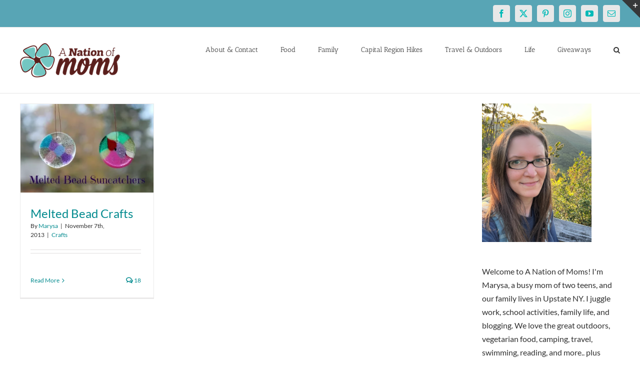

--- FILE ---
content_type: text/html; charset=utf-8
request_url: https://www.google.com/recaptcha/api2/aframe
body_size: 268
content:
<!DOCTYPE HTML><html><head><meta http-equiv="content-type" content="text/html; charset=UTF-8"></head><body><script nonce="66mciTNHVUUGPDp6RkWQRA">/** Anti-fraud and anti-abuse applications only. See google.com/recaptcha */ try{var clients={'sodar':'https://pagead2.googlesyndication.com/pagead/sodar?'};window.addEventListener("message",function(a){try{if(a.source===window.parent){var b=JSON.parse(a.data);var c=clients[b['id']];if(c){var d=document.createElement('img');d.src=c+b['params']+'&rc='+(localStorage.getItem("rc::a")?sessionStorage.getItem("rc::b"):"");window.document.body.appendChild(d);sessionStorage.setItem("rc::e",parseInt(sessionStorage.getItem("rc::e")||0)+1);localStorage.setItem("rc::h",'1769806020502');}}}catch(b){}});window.parent.postMessage("_grecaptcha_ready", "*");}catch(b){}</script></body></html>